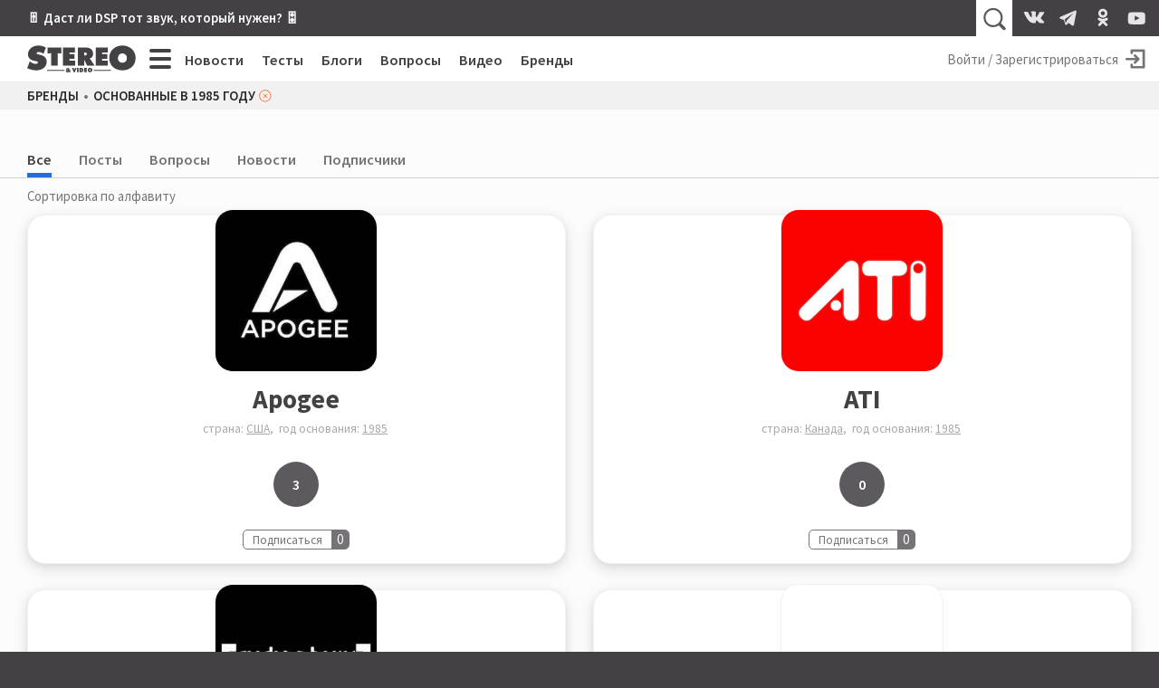

--- FILE ---
content_type: text/html; charset=utf-8
request_url: https://stereo.ru/brands/filters?since=1985
body_size: 9896
content:
<!DOCTYPE html>
<html lang="ru" class="no-js">
  <head>
  <link rel="preconnect" href="https://fonts.gstatic.com/" crossorigin>
  <link rel="preconnect" href="https://img.stereo.ru" crossorigin>
  <meta charset="utf-8">
  <meta name="viewport" content="width=device-width, initial-scale=1">
  <link href="https://fonts.googleapis.com/css2?family=Source+Sans+Pro:wght@300;400;600;700;900&family=PT+Serif:ital,wght@0,400;0,700;1,400;1,700&subset=cyrillic&d&display=swap" rel="stylesheet">
  <script>document.documentElement.classList.remove('no-js');</script>

  <link rel="stylesheet" media="all" href="/vite/assets/main.fb95b7e4.css" />
  <link rel="stylesheet" media="print" href="/vite/assets/print.41a6b118.css" />
  <script src="/vite/assets/app.6e1862f9.js" crossorigin="anonymous" type="module" defer="defer"></script><link rel="modulepreload" href="/vite/assets/vendor.1eb795b8.js" as="script" crossorigin="anonymous" defer="defer">
  
  <script>
    window.__initialUserState__ = {"user":false};
    window.__initialFlash__ = {"notice":null,"alert":null};
  </script>
    <script>
  (function(i,s,o,g,r,a,m){i['GoogleAnalyticsObject']=r;i[r]=i[r]||function(){
  (i[r].q=i[r].q||[]).push(arguments)},i[r].l=1*new Date();a=s.createElement(o),
  m=s.getElementsByTagName(o)[0];a.async=1;a.src=g;m.parentNode.insertBefore(a,m)
  })(window,document,'script','//www.google-analytics.com/analytics.js','ga');
  ga('create', 'UA-1528686-1', 'auto');
  
  
  ga('send', 'pageview');
</script>

    <script type="text/javascript" > (function(m,e,t,r,i,k,a){m[i]=m[i]||function(){(m[i].a=m[i].a||[]).push(arguments)}; m[i].l=1*new Date();k=e.createElement(t),a=e.getElementsByTagName(t)[0],k.async=1,k.src=r,a.parentNode.insertBefore(k,a)}) (window, document, "script", "https://mc.yandex.ru/metrika/tag.js", "ym"); ym(55365703, "init", { clickmap:true, trackLinks:true, accurateTrackBounce:true }); </script> <noscript><div><img src="https://mc.yandex.ru/watch/55365703" style="position:absolute; left:-9999px;" alt="" /></div></noscript>

  <title>Бренды основанные в 1985 • Сортировка по алфавиту • Stereo.ru</title>
<meta name="description" content="Все бренды и производители техники аудио и видео, основанные в 1985 году • Сортировка по алфавиту">
<link rel="canonical" href="/brands/filters?since=1985">
<meta property="og:site_name" content="Stereo.ru">
<meta property="og:local" content="ru_RU">
<meta property="og:type" content="website">
<meta property="og:url" content="/brands/filters?since=1985">
<meta property="og:title" content="Бренды основанные в 1985 • Сортировка по алфавиту">
<meta property="og:description" content="Все бренды и производители техники аудио и видео, основанные в 1985 году • Сортировка по алфавиту">
<meta property="og:image" content="https://stereo.ru/images/stereo-ru-og-image-brands.png">
  <script type="application/ld+json">{"@context":"http://schema.org","@type":"WebPage","url":"/brands/filters?since=1985","name":"Бренды основанные в 1985 • Сортировка по алфавиту","description":"Все бренды и производители техники аудио и видео, основанные в 1985 году • Сортировка по алфавиту","image":"https://stereo.ru/images/stereo-ru-og-image-brands.png","publisher":{"@context":"http://schema.org","@type":"Organization","name":"Stereo.ru","url":"https://stereo.ru/","logo":{"@type":"ImageObject","width":"600","height":"600","url":"https://stereo.ru/images/stereo-ru-logo-square-600x600.png"}}}</script>

  <link rel="apple-touch-icon" sizes="180x180" href="/favicons/apple-touch-icon.png">
  <link rel="icon" type="image/png" sizes="32x32" href="/favicons/favicon-32x32.png">
  <link rel="icon" type="image/png" sizes="16x16" href="/favicons/favicon-16x16.png">
  <link rel="manifest" crossorigin="use-credentials" href="/manifest.json" />
  <link rel="mask-icon" href="/favicons/safari-pinned-tab.svg" color="#424242">
  <link rel="shortcut icon" href="/favicon.ico">
  <meta name="msapplication-TileColor" content="#00a300">
  <meta name="msapplication-config" content="/favicons/browserconfig.xml">
  <meta name="theme-color" content="#424242">

  <link rel="alternate" type="application/atom+xml" title="Все самое интересное на Stereo.ru" href="/feeds/rss" />

  <meta name="csrf-param" content="authenticity_token" />
<meta name="csrf-token" content="WCgM1B8kZZmy+k5V8/2v1O0xthXuZtoc10jFwpP7Ul/WmxKt4HoLjMihlXDYaQ4MsqOxD9ipGpqHAgqr+fF41Q==" />
  <meta name="action-cable-url" content="/cable" />
  <script>
    window.yaContextCb=window.yaContextCb||[];
    function onAdError() {
      var script = document.createElement('script');
      script.src = '//an.yandex.ru/system/context.js';
      script.async = true;
      document.head.appendChild(script);
    }
  </script>
  <script src="//yandex.ru/ads/system/context.js" async onerror="onAdError()"></script>
  
</head>

  <body >
    <div id="app" class="app">
      <div class="overheader__wrapper" id="overheader">
  <div class="overheader">
      <div class="promo-top">
      <div class="promo-top__place promo-top_right"><a href="https://stereo.ru/p/x1za4-akusticheskoe-modelirovanie-pozvolit-nam-poluchit-hayendnyy-zvuk-bez-hayendnyh">🎚 Даст ли DSP тот звук, который нужен? 🎛</a></div>
  </div>

    <app-header-search></app-header-search>
    <div class="social-links ">
    <a class="social-link social-link_vkontakte" href="https://vk.com/stereo_ru"target="_blank">
      <svg width="28" height="28">
        <use xlink:href="/vite/assets/svg-sprite__social-icons.90bf1ca3.svg#icon__vkontakte"></use>
      </svg>
    </a>
    <a class="social-link social-link_telegram" href="https://t.me/stereo_ru"target="_blank">
      <svg width="28" height="28">
        <use xlink:href="/vite/assets/svg-sprite__social-icons.90bf1ca3.svg#icon__telegram"></use>
      </svg>
    </a>
    <a class="social-link social-link_odnoklassniki" href="https://ok.ru/stereoru"target="_blank">
      <svg width="28" height="28">
        <use xlink:href="/vite/assets/svg-sprite__social-icons.90bf1ca3.svg#icon__odnoklassniki"></use>
      </svg>
    </a>
    <a class="social-link social-link_youtube" href="https://youtube.com/user/stereovideomagazine"target="_blank">
      <svg width="28" height="28">
        <use xlink:href="/vite/assets/svg-sprite__social-icons.90bf1ca3.svg#icon__youtube"></use>
      </svg>
    </a>
</div>

  </div>
</div>

      <div class="app__header">
        <header class="header">
          <a class="header__logo-link" href="/">
  <svg class="header__logo" xmlns="http://www.w3.org/2000/svg" viewBox="0 0 100 25" width="120" height="30">
  <path fill="currentColor" fill-rule="nonzero" d="M99.793 11.725C99.793 4.761 94.32.239 87.657.239c-6.664 0-12.136 4.525-12.136 11.486 0 7.114 5.443 11.375 12.136 11.375 6.697 0 12.136-4.26 12.136-11.375zm-8.036.121c0 2.525-1.678 4.261-4.1 4.261-2.414 0-4.107-1.736-4.107-4.26 0-2.35 1.571-4.322 4.107-4.322 2.536 0 4.107 1.971 4.107 4.321h-.007zM63.03 18.704h11.239v-4.536h-5.214v-1.632h4.607V8.214h-4.607V6.632h5.035V2.096H63.036v16.608h-.007zm-5.543-6.383v-.142c2.228-.75 3.189-1.804 3.189-4.315 0-4.185-3.143-5.771-6.857-5.771h-7.225V18.7h5.85v-5.321h.107l2.621 5.321h6.893l-3.582-5.393c-.321-.486-.696-.75-1-.99l.004.004zm-2.661-4.257c0 1.232-.979 1.393-1.964 1.393h-.411V6.636h.457c1.025 0 1.922.15 1.922 1.428h-.004zM47.207 20.88h-1.393v3.857h1.393v-3.857zm-3.286 3.857l1.483-3.857H43.95l-.507 1.757c-.057.189-.097.378-.097.571h-.028c0-.193-.043-.382-.1-.571l-.5-1.757H41.26l1.482 3.857h1.178zm-11.028-6.032h11.243v-4.536H38.92v-1.632h4.608V8.214H38.92V6.632h5.036V2.096H32.9v16.608h-.007zM28.118 7.339l3.296.154V2.096H18.843V7.49l3.296-.153v11.368h5.979V7.336v.003zm-19.382.015c0-.911 1.018-1.179 1.714-1.179 1.714 0 3.26.736 4.629 1.679l2.153-5.675C15.072.857 12.775.239 10.275.239 5.5.24.757 3.18.757 8.436c0 3.464 2.618 5.321 5.732 5.878l1.6.293c.729.143 1.775.236 1.775 1.236s-1.25 1.321-2.035 1.321c-1.833 0-3.55-.914-4.975-2.028l-.411-.322L0 21.071C2.475 22.332 5.679 23.1 8.443 23.1c4.743 0 9.514-2.618 9.514-7.907 0-3.76-2.443-5.582-5.821-6.347l-1.804-.41c-.607-.143-1.6-.265-1.6-1.086l.004.004zm25.621 15.378h-16v.66h16v-.66zm0 1.127h-16v.31h16v-.31zm1.225-.034c0 .886.918 1.1 1.643 1.1.429 0 .921-.079 1.286-.296l.228.232h1.765c-.35-.336-.725-.643-1.108-.957.322-.304.586-.668.686-1.15h-1.314a.993.993 0 0 1-.26.446 7.595 7.595 0 0 0-.494-.357c.393-.136.975-.464.975-.947 0-.721-.907-.81-1.596-.81-.786 0-1.607.2-1.607.993 0 .385.25.632.553.821-.4.164-.75.464-.75.929l-.007-.004zm2.186-1.814c0 .214-.214.314-.382.428-.165-.107-.393-.225-.393-.428 0-.197.19-.286.407-.286.214 0 .368.09.368.286zm-.91 1.803c0-.189.07-.271.206-.393l.707.572a.662.662 0 0 1-.435.164c-.232 0-.479-.107-.479-.343zm12.696-2.928h-1.418v3.857h1.76c1.125 0 1.929-.725 1.929-1.875 0-1.418-.986-1.986-2.268-1.986l-.003.004zm-.025 1.203h.082c.514 0 .821.232.821.775 0 .511-.357.725-.821.725h-.079v-1.5h-.003zm5.535-1.207h-2.571v3.857H55.1v-1.05h-1.214v-.378h1.071v-1h-1.071v-.382h1.178v-1.05.003zm.707 1.943c0 1.24.947 1.982 2.115 1.982 1.164 0 2.114-.743 2.114-1.982 0-1.214-.954-2.007-2.114-2.007-1.161 0-2.115.786-2.115 2.007zm1.4.018c0-.407.272-.75.715-.75.443 0 .714.343.714.75 0 .443-.293.743-.714.743-.422 0-.715-.3-.715-.743zm20.008-.107h-16v.66h16v-.66zm0 1.127h-16v.31h16v-.31z"/>
</svg>

  <svg class="header__logo_s" xmlns="http://www.w3.org/2000/svg" viewBox="0 0 500 500" width="45" height="45">
  <path fill="currentColor" fill-rule="nonzero" d="M245.378 459.95l-2.499.036-2.567.014c-49.9 0-107.655-14.08-152.312-37.265l10.488-27.325c37.225 38.777 89.192 63.294 146.89 64.54zm166.18-156.9c.293 3.783.442 7.685.442 11.708 0 16.45-2.468 31.493-6.984 45.134C370.586 408.369 313.987 440 250 440c-57.293 0-108.663-25.358-143.498-65.464l8.26-21.514C145.82 393.732 194.841 420 250 420c75.11 0 138.844-48.711 161.333-116.267zm-32.74-70.629c8.427 7.72 15.48 16.696 20.885 27.087C394.797 337.922 329.648 400 250 400c-53.22 0-99.966-27.716-126.592-69.5l8.735-22.75 2.299 1.86C156.053 351.42 199.689 380 250 380c71.797 0 130-58.203 130-130 0-5.744-.372-11.4-1.095-16.947zm-51.584-28.657c9.689 3.196 18.795 7.014 27.183 11.534C358.038 226.208 360 237.875 360 250c0 60.751-49.249 110-110 110-20.182 0-39.094-5.435-55.353-14.92 11.171 3.704 22.757 5.856 34.618 5.856 10.203 0 24.765-3.074 32.12-11.651C305.717 333.69 340 295.849 340 250c0-16.9-4.658-32.712-12.76-46.222zm-78.503-23.75c5.63 6.885 17.544 8.586 25.707 10.589l18.822 4.36C309.544 207.782 320 227.67 320 250c0 33.71-23.828 61.854-55.559 68.509-4.802-10.82-19.594-12.318-30.456-14.555l-28.878-5.385a191.96 191.96 0 01-6.798-1.367C186.937 284.756 180 268.188 180 250c0-37.887 30.099-68.743 67.69-69.963zM250 140c17.44 0 33.932 4.059 48.583 11.283-7.168-1.457-14.521-2.256-22.062-2.256-9.366 0-21.948 2.691-27.765 10.983L250 160c-49.706 0-90 40.294-90 90 0 13.445 2.948 26.201 8.233 37.658-9.3-3.993-17.989-8.854-25.819-14.62A110.606 110.606 0 01140 250c0-60.751 49.249-110 110-110zm0-40c48.044 0 90.813 22.587 118.266 57.722l-8.242 22.102c-.35-.245-.7-.49-1.052-.734C335.78 143.515 295.636 120 250 120c-71.797 0-130 58.203-130 130l.005.655c-7.429-10.276-12.9-22.195-15.853-35.842C119.986 148.945 179.277 100 250 100zm0-40c52.32 0 99.701 21.148 134.061 55.361l-7.769 20.837C345.178 101.691 300.122 80 250 80c-61.885 0-116.047 33.067-145.78 82.497 4.616-24.577 15.256-45.725 30.057-63.197C166.32 74.653 206.45 60 250 60zm23.391-20c45.15 0 86.633 11.332 125.488 35.615l-7.218 19.36c-34.642-31.673-79.936-51.89-129.884-54.65 3.863-.216 7.738-.325 11.614-.325z"/>
</svg>

</a>

          <div class="hc-nav__wrapper" v-click-outside="{ handler: () => { toggleMenu() }, isActive: isNavSiteOpened }">
  <div class="hc-nav">
    <button
  class="button_clean burger hc-nav__burger"
  v-bind:class="{ burger_close: isNavSiteOpened }"
  @click.prevent="toggleMenu"
>
  <span class="burger__line"></span>
  <span class="burger__line"></span>
  <span class="burger__line"></span>
  <span class="burger__line"></span>
</button>

        <div class="hc-nav__section">
          <a class="hc-nav__link" href="/news">Новости</a>
        </div>     
        <div class="hc-nav__section">
          <a class="hc-nav__link" href="/tests">Тесты</a>
        </div>     
        <div class="hc-nav__section">
          <a class="hc-nav__link" href="/blogs">Блоги</a>
        </div>     
        <div class="hc-nav__section">
          <a class="hc-nav__link" href="/qa">Вопросы</a>
        </div>     
        <div class="hc-nav__section">
          <a class="hc-nav__link" href="/tube">Видео</a>
        </div>     
        <div class="hc-nav__section">
          <a class="hc-nav__link" href="/brands">Бренды</a>
        </div>     
  </div>
  <nav class="nav-site" v-bind:style="{ top: topPosition + 50 + 'px' }" v-bind:class="{'nav-site_opened': isNavSiteOpened }">
    <div class="nav-site__header">
        <a class="nav-site__link " href="/channels">Все каналы</a>
        <a class="nav-site__link nav-site__link_m" href="/news">Новости</a>
        <a class="nav-site__link nav-site__link_m" href="/tests">Тесты</a>
        <a class="nav-site__link nav-site__link_m" href="/blogs">Блоги</a>
        <a class="nav-site__link nav-site__link_m" href="/qa">Вопросы</a>
        <a class="nav-site__link nav-site__link_m" href="/tube">Видео</a>
        <a class="nav-site__link nav-site__link_m" href="/brands">Бренды</a>
    </div>
    <div class="nav-site__sections">
        <div class="nav-site__section">
          <a class="nav-site__group-title" href="/groups/speakers">Акустика</a>
            <div class="nav-site__chunk">
                <a class="nav-site__channel-link" href="/channels/floorstand-speakers">
                  <span>Напольная</span>
                </a>
                <a class="nav-site__channel-link" href="/channels/shelf-speakers">
                  <span>Полочная</span>
                </a>
                <a class="nav-site__channel-link" href="/channels/subwoofers">
                  <span>Сабвуферы</span>
                </a>
                <a class="nav-site__channel-link" href="/channels/active-speakers">
                  <span>Активная</span>
                </a>
            </div>
        </div>
        <div class="nav-site__section">
          <a class="nav-site__group-title" href="/groups/audio-system">Система</a>
            <div class="nav-site__chunk">
                <a class="nav-site__channel-link" href="/channels/amplifiers">
                  <span>Усилители</span>
                </a>
                <a class="nav-site__channel-link" href="/channels/av-receivers">
                  <span>AV-ресиверы</span>
                </a>
                <a class="nav-site__channel-link" href="/channels/digital-sound">
                  <span>Цифра</span>
                </a>
                <a class="nav-site__channel-link" href="/channels/apps">
                  <span>Приложения</span>
                </a>
            </div>
            <div class="nav-site__chunk">
                <a class="nav-site__channel-link" href="/channels/vinyl">
                  <span>Винил</span>
                </a>
                <a class="nav-site__channel-link" href="/channels/tube">
                  <span>Лампа</span>
                </a>
                <a class="nav-site__channel-link" href="/channels/power">
                  <span>Питание</span>
                </a>
                <a class="nav-site__channel-link" href="/channels/cables">
                  <span>Кабели</span>
                </a>
            </div>
        </div>
        <div class="nav-site__section">
          <a class="nav-site__group-title" href="/groups/headphones">Наушники</a>
            <div class="nav-site__chunk">
                <a class="nav-site__channel-link" href="/channels/on-ear-headphones">
                  <span>Накладные</span>
                </a>
                <a class="nav-site__channel-link" href="/channels/in-ear-headphones">
                  <span>Внутриканальные</span>
                </a>
                <a class="nav-site__channel-link" href="/channels/portable-audio">
                  <span>Плееры</span>
                </a>
            </div>
        </div>
        <div class="nav-site__section">
          <a class="nav-site__group-title" href="/groups/hobby">Хобби</a>
            <div class="nav-site__chunk">
                <a class="nav-site__channel-link" href="/channels/lp">
                  <span>Пластинки</span>
                </a>
                <a class="nav-site__channel-link" href="/channels/reel-to-reel">
                  <span>Бобины</span>
                </a>
                <a class="nav-site__channel-link" href="/channels/vintage">
                  <span>Винтаж</span>
                </a>
                <a class="nav-site__channel-link" href="/channels/diy">
                  <span>Сделай сам</span>
                </a>
            </div>
        </div>
        <div class="nav-site__section">
          <a class="nav-site__group-title" href="/groups/play">Play</a>
            <div class="nav-site__chunk">
                <a class="nav-site__channel-link" href="/channels/music">
                  <span>Музыка</span>
                </a>
                <a class="nav-site__channel-link" href="/channels/movies">
                  <span>Кино</span>
                </a>
                <a class="nav-site__channel-link" href="/channels/streaming">
                  <span>Стриминг</span>
                </a>
                <a class="nav-site__channel-link" href="/channels/games">
                  <span>Игры</span>
                </a>
            </div>
        </div>
        <div class="nav-site__section">
          <a class="nav-site__group-title" href="/groups/video">Видео</a>
            <div class="nav-site__chunk">
                <a class="nav-site__channel-link" href="/channels/tv">
                  <span>Телевизоры</span>
                </a>
                <a class="nav-site__channel-link" href="/channels/video-projectors">
                  <span>Проекторы</span>
                </a>
                <a class="nav-site__channel-link" href="/channels/video-players">
                  <span>Плееры</span>
                </a>
            </div>
        </div>
        <div class="nav-site__section">
          <a class="nav-site__group-title" href="/groups/gadgets">Гаджеты</a>
            <div class="nav-site__chunk">
                <a class="nav-site__channel-link" href="/channels/portable-speakers">
                  <span>Портативная акустика</span>
                </a>
                <a class="nav-site__channel-link" href="/channels/smart-speakers">
                  <span>Умные колонки</span>
                </a>
                <a class="nav-site__channel-link" href="/channels/phones">
                  <span>Смартфоны</span>
                </a>
            </div>
        </div>
        <div class="nav-site__section">
          <a class="nav-site__group-title" href="/groups/custom-install">Инсталляции</a>
            <div class="nav-site__chunk">
                <a class="nav-site__channel-link" href="/channels/room">
                  <span>Комната</span>
                </a>
                <a class="nav-site__channel-link" href="/channels/ci-projects">
                  <span>Проекты</span>
                </a>
                <a class="nav-site__channel-link" href="/channels/custom-speakers">
                  <span>Встройка</span>
                </a>
            </div>
        </div>
        <div class="nav-site__section">
          <a class="nav-site__group-title" href="/groups/studio">Студия</a>
            <div class="nav-site__chunk">
                <a class="nav-site__channel-link" href="/channels/studio-monitors">
                  <span>Мониторы</span>
                </a>
                <a class="nav-site__channel-link" href="/channels/guitars">
                  <span>Гитары</span>
                </a>
                <a class="nav-site__channel-link" href="/channels/synthesizers">
                  <span>Синтезаторы</span>
                </a>
            </div>
        </div>
        <div class="nav-site__section">
          <a class="nav-site__group-title" href="/groups/other">Разное</a>
            <div class="nav-site__chunk">
                <a class="nav-site__channel-link" href="/channels/theory-and-practice">
                  <span>Теория и практика</span>
                </a>
                <a class="nav-site__channel-link" href="/channels/events">
                  <span>События</span>
                </a>
                <a class="nav-site__channel-link" href="/channels/shopping">
                  <span>Покупки</span>
                </a>
            </div>
        </div>
    </div>
    <footer class="nav-site__footer">
        <a href="/users" class="nav-site__link">Пользователи</a>
        <a href="/cities" class="nav-site__link">Города</a>
        <a href="/companies" class="nav-site__link">Компании</a>
    </footer>
  </nav>
</div>

          <div class="hu-nav__wrapper">
    <a class="hu-nav__sign-in" href="/users/login">
      <span class="hu-nav__sign-in-text">Войти / Зарегистрироваться</span>
      <svg width="30" height="30" class="hu-nav__sign-in-icon">
        <use xlink:href="/vite/assets/svg-sprite__base-icons.3071bcc3.svg#icon__enter"></use>      </svg>
    </a>
</div>

        </header>
      </div>
      
      <div class="app__body">
        <div class="page-title ">
        <h1 class="page-title__text">
      <a href="/brands">Бренды</a>
        <span class="page-title__postfix">Основанные в 1985 году</span>
        <a class="page-title__icon-close" title="Убрать фильтр" href="/brands/filters">
          <svg width="20" height="20" class="page-title__icon">
            <use xlink:href="/vite/assets/svg-sprite__base-icons.3071bcc3.svg#icon__close"></use>          </svg>
</a>    </h1>

  
</div>

<div class="sub-nav__wrapper sub-nav_with-digits sub-nav_brand">
  <nav class="sub-nav">
      <a
  href="/brands/filters?since=1985"
  class="sub-nav__item sub-nav__item_active ">
  <span>Все</span>
</a>

      <a
  href="/brands/filters?since=1985&amp;sort=posts_count"
  class="sub-nav__item  ">
  <span>Посты</span>
</a>

      <a
  href="/brands/filters?since=1985&amp;sort=questions_count"
  class="sub-nav__item  ">
  <span>Вопросы</span>
</a>

      <a
  href="/brands/filters?since=1985&amp;sort=news_count"
  class="sub-nav__item  ">
  <span>Новости</span>
</a>

      <a
  href="/brands/filters?since=1985&amp;sort=subscriptions_count"
  class="sub-nav__item  ">
  <span>Подписчики</span>
</a>

  </nav>
</div> 
  <div class="sub-nav__prompt sub-nav_with-digits sub-nav_brand">
        Сортировка по алфавиту

  </div>


<div data-lfb="cards" data-lfb-section="companies" class="cards cards_3columns">
  <div class="card card_1d3 firm-card">
  <div class="firm-card__header">
    <div class="firm-card__header-side"></div>
    <a class="firm-card__logo" href="/brands/apogee">
      <img src="https://img.stereo.ru/v3/logos/ae/eaba034-5f1c-4e01-b54f-392ecaabbefa.jpg" alt="@company.name">
    </a>
    <div class="firm-card__header-side">
</div>
  </div>
  <a class="firm-card__name" href="/brands/apogee">Apogee</a>
  <div class="firm-card__facts">
          <span class="firm-card__fact">
        <dt>страна:&nbsp;</dt>
        <dd>
          <a href="/brands/filters?country=%D0%A1%D0%A8%D0%90">США</a>
        </dd>
      </span>
      <span class="firm-card__fact">
        <dt>год основания:&nbsp;</dt>
        <dd>
          <a href="/brands/filters?since=1985">1985</a>
        </dd>
      </span>

  </div>
  <div class="firm-card__counters">
        <a class="firm-card__post-counter" href="/brands/apogee/posts" title="Количество постов о бренде «Apogee»">
      3
    </a>

  </div>
      <app-subscribe-button
  v-bind:params='{&quot;subscribeable_type&quot;:&quot;Brand&quot;,&quot;subscribeable_id&quot;:32}'
  v-bind:user='false'
  v-bind:tooltip='{&quot;subscribe&quot;:&quot;Подписаться на последние новости, статьи, блоги и вопросы о бренде “Apogee”&quot;,&quot;unsubscribe&quot;:&quot;Отписаться от обновлений бренда “Apogee”&quot;,&quot;position&quot;:&quot;bottom&quot;}'
  v-bind:_subscribed='false'
  v-bind:_subscribers='0'
  _size='s'
  
></app-subscribe-button>


</div>

<div class="card card_1d3 firm-card">
  <div class="firm-card__header">
    <div class="firm-card__header-side"></div>
    <a class="firm-card__logo" href="/brands/ati">
      <img src="https://img.stereo.ru/v3/logos/ad/d063003-1521-4e78-b1e0-01f37b878b22.jpg" alt="@company.name">
    </a>
    <div class="firm-card__header-side">
</div>
  </div>
  <a class="firm-card__name" href="/brands/ati">ATI</a>
  <div class="firm-card__facts">
          <span class="firm-card__fact">
        <dt>страна:&nbsp;</dt>
        <dd>
          <a href="/brands/filters?country=%D0%9A%D0%B0%D0%BD%D0%B0%D0%B4%D0%B0">Канада</a>
        </dd>
      </span>
      <span class="firm-card__fact">
        <dt>год основания:&nbsp;</dt>
        <dd>
          <a href="/brands/filters?since=1985">1985</a>
        </dd>
      </span>

  </div>
  <div class="firm-card__counters">
        <a class="firm-card__post-counter" href="/brands/ati/posts" title="Количество постов о бренде «ATI»">
      0
    </a>

  </div>
      <app-subscribe-button
  v-bind:params='{&quot;subscribeable_type&quot;:&quot;Brand&quot;,&quot;subscribeable_id&quot;:615}'
  v-bind:user='false'
  v-bind:tooltip='{&quot;subscribe&quot;:&quot;Подписаться на последние новости, статьи, блоги и вопросы о бренде “ATI”&quot;,&quot;unsubscribe&quot;:&quot;Отписаться от обновлений бренда “ATI”&quot;,&quot;position&quot;:&quot;bottom&quot;}'
  v-bind:_subscribed='false'
  v-bind:_subscribers='0'
  _size='s'
  
></app-subscribe-button>


</div>

<div class="card card_1d3 firm-card">
  <div class="firm-card__header">
    <div class="firm-card__header-side"></div>
    <a class="firm-card__logo" href="/brands/audio-physic">
      <img src="https://img.stereo.ru/v3/logos/49/944451b-ec94-4270-bfab-4468159fb560.jpg" alt="@company.name">
    </a>
    <div class="firm-card__header-side">
</div>
  </div>
  <a class="firm-card__name" href="/brands/audio-physic">Audio Physic</a>
  <div class="firm-card__facts">
          <span class="firm-card__fact">
        <dt>страна:&nbsp;</dt>
        <dd>
          <a href="/brands/filters?country=%D0%93%D0%B5%D1%80%D0%BC%D0%B0%D0%BD%D0%B8%D1%8F">Германия</a>
        </dd>
      </span>
      <span class="firm-card__fact">
        <dt>год основания:&nbsp;</dt>
        <dd>
          <a href="/brands/filters?since=1985">1985</a>
        </dd>
      </span>

  </div>
  <div class="firm-card__counters">
        <a class="firm-card__post-counter" href="/brands/audio-physic/posts" title="Количество постов о бренде «Audio Physic»">
      40
    </a>

  </div>
      <app-subscribe-button
  v-bind:params='{&quot;subscribeable_type&quot;:&quot;Brand&quot;,&quot;subscribeable_id&quot;:12}'
  v-bind:user='false'
  v-bind:tooltip='{&quot;subscribe&quot;:&quot;Подписаться на последние новости, статьи, блоги и вопросы о бренде “Audio Physic”&quot;,&quot;unsubscribe&quot;:&quot;Отписаться от обновлений бренда “Audio Physic”&quot;,&quot;position&quot;:&quot;bottom&quot;}'
  v-bind:_subscribed='false'
  v-bind:_subscribers='2'
  _size='s'
  
></app-subscribe-button>


</div>

<div class="card card_1d3 firm-card">
  <div class="firm-card__header">
    <div class="firm-card__header-side"></div>
    <a class="firm-card__logo" href="/brands/brinkmann">
      <img src="https://img.stereo.ru/v3/logos/ef/fc0072c-08f0-45e7-8834-8d51dc90a79c.jpg" alt="@company.name">
    </a>
    <div class="firm-card__header-side">
</div>
  </div>
  <a class="firm-card__name" href="/brands/brinkmann">Brinkmann</a>
  <div class="firm-card__facts">
          <span class="firm-card__fact">
        <dt>страна:&nbsp;</dt>
        <dd>
          <a href="/brands/filters?country=%D0%93%D0%B5%D1%80%D0%BC%D0%B0%D0%BD%D0%B8%D1%8F">Германия</a>
        </dd>
      </span>
      <span class="firm-card__fact">
        <dt>год основания:&nbsp;</dt>
        <dd>
          <a href="/brands/filters?since=1985">1985</a>
        </dd>
      </span>

  </div>
  <div class="firm-card__counters">
        <a class="firm-card__post-counter" href="/brands/brinkmann/posts" title="Количество постов о бренде «Brinkmann»">
      7
    </a>

  </div>
      <app-subscribe-button
  v-bind:params='{&quot;subscribeable_type&quot;:&quot;Brand&quot;,&quot;subscribeable_id&quot;:88}'
  v-bind:user='false'
  v-bind:tooltip='{&quot;subscribe&quot;:&quot;Подписаться на последние новости, статьи, блоги и вопросы о бренде “Brinkmann”&quot;,&quot;unsubscribe&quot;:&quot;Отписаться от обновлений бренда “Brinkmann”&quot;,&quot;position&quot;:&quot;bottom&quot;}'
  v-bind:_subscribed='false'
  v-bind:_subscribers='0'
  _size='s'
  
></app-subscribe-button>


</div>

<div class="card card_1d3 firm-card">
  <div class="firm-card__header">
    <div class="firm-card__header-side"></div>
    <a class="firm-card__logo" href="/brands/chord-company">
      <img src="https://img.stereo.ru/v3/logos/b0/0e424f7-7f24-46f6-821b-f6a8a5569317.jpg" alt="@company.name">
    </a>
    <div class="firm-card__header-side">
</div>
  </div>
  <a class="firm-card__name" href="/brands/chord-company">Chord Company</a>
  <div class="firm-card__facts">
          <span class="firm-card__fact">
        <dt>страна:&nbsp;</dt>
        <dd>
          <a href="/brands/filters?country=%D0%92%D0%B5%D0%BB%D0%B8%D0%BA%D0%BE%D0%B1%D1%80%D0%B8%D1%82%D0%B0%D0%BD%D0%B8%D1%8F">Великобритания</a>
        </dd>
      </span>
      <span class="firm-card__fact">
        <dt>год основания:&nbsp;</dt>
        <dd>
          <a href="/brands/filters?since=1985">1985</a>
        </dd>
      </span>

  </div>
  <div class="firm-card__counters">
        <a class="firm-card__post-counter" href="/brands/chord-company/posts" title="Количество постов о бренде «Chord Company»">
      76
    </a>

  </div>
      <app-subscribe-button
  v-bind:params='{&quot;subscribeable_type&quot;:&quot;Brand&quot;,&quot;subscribeable_id&quot;:104}'
  v-bind:user='false'
  v-bind:tooltip='{&quot;subscribe&quot;:&quot;Подписаться на последние новости, статьи, блоги и вопросы о бренде “Chord Company”&quot;,&quot;unsubscribe&quot;:&quot;Отписаться от обновлений бренда “Chord Company”&quot;,&quot;position&quot;:&quot;bottom&quot;}'
  v-bind:_subscribed='false'
  v-bind:_subscribers='1'
  _size='s'
  
></app-subscribe-button>


</div>

<div class="card card_1d3 firm-card">
  <div class="firm-card__header">
    <div class="firm-card__header-side"></div>
    <a class="firm-card__logo" href="/brands/focusrite">
      <img src="https://img.stereo.ru/v3/logos/b9/981ef03-7e19-4c30-adf8-e3e539ab7b34.jpg" alt="@company.name">
    </a>
    <div class="firm-card__header-side">
</div>
  </div>
  <a class="firm-card__name" href="/brands/focusrite">Focusrite</a>
  <div class="firm-card__facts">
          <span class="firm-card__fact">
        <dt>страна:&nbsp;</dt>
        <dd>
          <a href="/brands/filters?country=%D0%92%D0%B5%D0%BB%D0%B8%D0%BA%D0%BE%D0%B1%D1%80%D0%B8%D1%82%D0%B0%D0%BD%D0%B8%D1%8F">Великобритания</a>
        </dd>
      </span>
      <span class="firm-card__fact">
        <dt>год основания:&nbsp;</dt>
        <dd>
          <a href="/brands/filters?since=1985">1985</a>
        </dd>
      </span>

  </div>
  <div class="firm-card__counters">
        <a class="firm-card__post-counter" href="/brands/focusrite/posts" title="Количество постов о бренде «Focusrite»">
      9
    </a>

  </div>
      <app-subscribe-button
  v-bind:params='{&quot;subscribeable_type&quot;:&quot;Brand&quot;,&quot;subscribeable_id&quot;:589}'
  v-bind:user='false'
  v-bind:tooltip='{&quot;subscribe&quot;:&quot;Подписаться на последние новости, статьи, блоги и вопросы о бренде “Focusrite”&quot;,&quot;unsubscribe&quot;:&quot;Отписаться от обновлений бренда “Focusrite”&quot;,&quot;position&quot;:&quot;bottom&quot;}'
  v-bind:_subscribed='false'
  v-bind:_subscribers='0'
  _size='s'
  
></app-subscribe-button>


</div>

<div class="card card_1d3 firm-card">
  <div class="firm-card__header">
    <div class="firm-card__header-side"></div>
    <a class="firm-card__logo" href="/brands/gryphon-audio">
      <img src="https://img.stereo.ru/v3/logos/6d/db08a8e-ee3a-4d04-b1c3-13a4477d0c5c.jpg" alt="@company.name">
    </a>
    <div class="firm-card__header-side">
</div>
  </div>
  <a class="firm-card__name" href="/brands/gryphon-audio">Gryphon Audio</a>
  <div class="firm-card__facts">
          <span class="firm-card__fact">
        <dt>страна:&nbsp;</dt>
        <dd>
          <a href="/brands/filters?country=%D0%94%D0%B0%D0%BD%D0%B8%D1%8F">Дания</a>
        </dd>
      </span>
      <span class="firm-card__fact">
        <dt>год основания:&nbsp;</dt>
        <dd>
          <a href="/brands/filters?since=1985">1985</a>
        </dd>
      </span>

  </div>
  <div class="firm-card__counters">
        <a class="firm-card__post-counter" href="/brands/gryphon-audio/posts" title="Количество постов о бренде «Gryphon Audio»">
      25
    </a>

  </div>
      <app-subscribe-button
  v-bind:params='{&quot;subscribeable_type&quot;:&quot;Brand&quot;,&quot;subscribeable_id&quot;:210}'
  v-bind:user='false'
  v-bind:tooltip='{&quot;subscribe&quot;:&quot;Подписаться на последние новости, статьи, блоги и вопросы о бренде “Gryphon Audio”&quot;,&quot;unsubscribe&quot;:&quot;Отписаться от обновлений бренда “Gryphon Audio”&quot;,&quot;position&quot;:&quot;bottom&quot;}'
  v-bind:_subscribed='false'
  v-bind:_subscribers='2'
  _size='s'
  
></app-subscribe-button>


</div>

<div class="card card_1d3 firm-card">
  <div class="firm-card__header">
    <div class="firm-card__header-side"></div>
    <a class="firm-card__logo" href="/brands/jmf-audio">
      <img src="https://img.stereo.ru/v3/logos/c2/2c21305-e2d2-4ac5-90a0-c18c9d67c87f.jpg" alt="@company.name">
    </a>
    <div class="firm-card__header-side">
</div>
  </div>
  <a class="firm-card__name" href="/brands/jmf-audio">JMF Audio</a>
  <div class="firm-card__facts">
          <span class="firm-card__fact">
        <dt>страна:&nbsp;</dt>
        <dd>
          <a href="/brands/filters?country=%D0%A4%D1%80%D0%B0%D0%BD%D1%86%D0%B8%D1%8F">Франция</a>
        </dd>
      </span>
      <span class="firm-card__fact">
        <dt>год основания:&nbsp;</dt>
        <dd>
          <a href="/brands/filters?since=1985">1985</a>
        </dd>
      </span>

  </div>
  <div class="firm-card__counters">
        <a class="firm-card__post-counter" href="/brands/jmf-audio/posts" title="Количество постов о бренде «JMF Audio»">
      4
    </a>

  </div>
      <app-subscribe-button
  v-bind:params='{&quot;subscribeable_type&quot;:&quot;Brand&quot;,&quot;subscribeable_id&quot;:242}'
  v-bind:user='false'
  v-bind:tooltip='{&quot;subscribe&quot;:&quot;Подписаться на последние новости, статьи, блоги и вопросы о бренде “JMF Audio”&quot;,&quot;unsubscribe&quot;:&quot;Отписаться от обновлений бренда “JMF Audio”&quot;,&quot;position&quot;:&quot;bottom&quot;}'
  v-bind:_subscribed='false'
  v-bind:_subscribers='0'
  _size='s'
  
></app-subscribe-button>


</div>

<div class="card card_1d3 firm-card">
  <div class="firm-card__header">
    <div class="firm-card__header-side"></div>
    <a class="firm-card__logo" href="/brands/music-hall">
      <img src="https://img.stereo.ru/v3/logos/55/54c8f6c-703a-4511-903e-252a6b01db5c.jpg" alt="@company.name">
    </a>
    <div class="firm-card__header-side">
</div>
  </div>
  <a class="firm-card__name" href="/brands/music-hall">Music Hall</a>
  <div class="firm-card__facts">
          <span class="firm-card__fact">
        <dt>страна:&nbsp;</dt>
        <dd>
          <a href="/brands/filters?country=%D0%A1%D0%A8%D0%90">США</a>
        </dd>
      </span>
      <span class="firm-card__fact">
        <dt>год основания:&nbsp;</dt>
        <dd>
          <a href="/brands/filters?since=1985">1985</a>
        </dd>
      </span>

  </div>
  <div class="firm-card__counters">
        <a class="firm-card__post-counter" href="/brands/music-hall/posts" title="Количество постов о бренде «Music Hall»">
      39
    </a>

  </div>
      <app-subscribe-button
  v-bind:params='{&quot;subscribeable_type&quot;:&quot;Brand&quot;,&quot;subscribeable_id&quot;:324}'
  v-bind:user='false'
  v-bind:tooltip='{&quot;subscribe&quot;:&quot;Подписаться на последние новости, статьи, блоги и вопросы о бренде “Music Hall”&quot;,&quot;unsubscribe&quot;:&quot;Отписаться от обновлений бренда “Music Hall”&quot;,&quot;position&quot;:&quot;bottom&quot;}'
  v-bind:_subscribed='false'
  v-bind:_subscribers='1'
  _size='s'
  
></app-subscribe-button>


</div>

<div class="card card_1d3 firm-card">
  <div class="firm-card__header">
    <div class="firm-card__header-side"></div>
    <a class="firm-card__logo" href="/brands/primare">
      <img src="https://img.stereo.ru/v3/logos/3a/a723c6d-0ec9-42f8-a37d-5fef5b1e3853.png" alt="@company.name">
    </a>
    <div class="firm-card__header-side">
</div>
  </div>
  <a class="firm-card__name" href="/brands/primare">Primare</a>
  <div class="firm-card__facts">
          <span class="firm-card__fact">
        <dt>страна:&nbsp;</dt>
        <dd>
          <a href="/brands/filters?country=%D0%94%D0%B0%D0%BD%D0%B8%D1%8F">Дания</a>
        </dd>
      </span>
      <span class="firm-card__fact">
        <dt>год основания:&nbsp;</dt>
        <dd>
          <a href="/brands/filters?since=1985">1985</a>
        </dd>
      </span>

  </div>
  <div class="firm-card__counters">
        <a class="firm-card__post-counter" href="/brands/primare/posts" title="Количество постов о бренде «Primare»">
      94
    </a>

  </div>
      <app-subscribe-button
  v-bind:params='{&quot;subscribeable_type&quot;:&quot;Brand&quot;,&quot;subscribeable_id&quot;:386}'
  v-bind:user='false'
  v-bind:tooltip='{&quot;subscribe&quot;:&quot;Подписаться на последние новости, статьи, блоги и вопросы о бренде “Primare”&quot;,&quot;unsubscribe&quot;:&quot;Отписаться от обновлений бренда “Primare”&quot;,&quot;position&quot;:&quot;bottom&quot;}'
  v-bind:_subscribed='false'
  v-bind:_subscribers='3'
  _size='s'
  
></app-subscribe-button>


</div>

<div class="card card_1d3 firm-card">
  <div class="firm-card__header">
    <div class="firm-card__header-side"></div>
    <a class="firm-card__logo" href="/brands/roksan">
      <img src="https://img.stereo.ru/v3/logos/f8/859c2ae-4d81-4e8a-8116-ecae12233184.jpg" alt="@company.name">
    </a>
    <div class="firm-card__header-side">
</div>
  </div>
  <a class="firm-card__name" href="/brands/roksan">Roksan</a>
  <div class="firm-card__facts">
          <span class="firm-card__fact">
        <dt>страна:&nbsp;</dt>
        <dd>
          <a href="/brands/filters?country=%D0%92%D0%B5%D0%BB%D0%B8%D0%BA%D0%BE%D0%B1%D1%80%D0%B8%D1%82%D0%B0%D0%BD%D0%B8%D1%8F">Великобритания</a>
        </dd>
      </span>
      <span class="firm-card__fact">
        <dt>год основания:&nbsp;</dt>
        <dd>
          <a href="/brands/filters?since=1985">1985</a>
        </dd>
      </span>

  </div>
  <div class="firm-card__counters">
        <a class="firm-card__post-counter" href="/brands/roksan/posts" title="Количество постов о бренде «Roksan»">
      65
    </a>

  </div>
      <app-subscribe-button
  v-bind:params='{&quot;subscribeable_type&quot;:&quot;Brand&quot;,&quot;subscribeable_id&quot;:412}'
  v-bind:user='false'
  v-bind:tooltip='{&quot;subscribe&quot;:&quot;Подписаться на последние новости, статьи, блоги и вопросы о бренде “Roksan”&quot;,&quot;unsubscribe&quot;:&quot;Отписаться от обновлений бренда “Roksan”&quot;,&quot;position&quot;:&quot;bottom&quot;}'
  v-bind:_subscribed='false'
  v-bind:_subscribers='4'
  _size='s'
  
></app-subscribe-button>


</div>

<div class="card card_1d3 firm-card">
  <div class="firm-card__header">
    <div class="firm-card__header-side"></div>
    <a class="firm-card__logo" href="/brands/ruark">
      <img src="https://img.stereo.ru/v3/logos/e1/1b3f7a9-4ff3-46c4-ab8e-1faec7095cdc.png" alt="@company.name">
    </a>
    <div class="firm-card__header-side">
</div>
  </div>
  <a class="firm-card__name" href="/brands/ruark">Ruark</a>
  <div class="firm-card__facts">
          <span class="firm-card__fact">
        <dt>страна:&nbsp;</dt>
        <dd>
          <a href="/brands/filters?country=%D0%92%D0%B5%D0%BB%D0%B8%D0%BA%D0%BE%D0%B1%D1%80%D0%B8%D1%82%D0%B0%D0%BD%D0%B8%D1%8F">Великобритания</a>
        </dd>
      </span>
      <span class="firm-card__fact">
        <dt>год основания:&nbsp;</dt>
        <dd>
          <a href="/brands/filters?since=1985">1985</a>
        </dd>
      </span>

  </div>
  <div class="firm-card__counters">
        <a class="firm-card__post-counter" href="/brands/ruark/posts" title="Количество постов о бренде «Ruark»">
      40
    </a>

  </div>
      <app-subscribe-button
  v-bind:params='{&quot;subscribeable_type&quot;:&quot;Brand&quot;,&quot;subscribeable_id&quot;:420}'
  v-bind:user='false'
  v-bind:tooltip='{&quot;subscribe&quot;:&quot;Подписаться на последние новости, статьи, блоги и вопросы о бренде “Ruark”&quot;,&quot;unsubscribe&quot;:&quot;Отписаться от обновлений бренда “Ruark”&quot;,&quot;position&quot;:&quot;bottom&quot;}'
  v-bind:_subscribed='false'
  v-bind:_subscribers='5'
  _size='s'
  
></app-subscribe-button>


</div>

<div class="card card_1d3 firm-card">
  <div class="firm-card__header">
    <div class="firm-card__header-side"></div>
    <a class="firm-card__logo" href="/brands/scheu-analog">
      <img src="https://img.stereo.ru/v3/logos/58/83277d3-c2a0-4493-8fc8-d3330d96e7e3.jpg" alt="@company.name">
    </a>
    <div class="firm-card__header-side">
</div>
  </div>
  <a class="firm-card__name" href="/brands/scheu-analog">Scheu Analog</a>
  <div class="firm-card__facts">
          <span class="firm-card__fact">
        <dt>страна:&nbsp;</dt>
        <dd>
          <a href="/brands/filters?country=%D0%93%D0%B5%D1%80%D0%BC%D0%B0%D0%BD%D0%B8%D1%8F">Германия</a>
        </dd>
      </span>
      <span class="firm-card__fact">
        <dt>год основания:&nbsp;</dt>
        <dd>
          <a href="/brands/filters?since=1985">1985</a>
        </dd>
      </span>

  </div>
  <div class="firm-card__counters">
        <a class="firm-card__post-counter" href="/brands/scheu-analog/posts" title="Количество постов о бренде «Scheu Analog»">
      6
    </a>

  </div>
      <app-subscribe-button
  v-bind:params='{&quot;subscribeable_type&quot;:&quot;Brand&quot;,&quot;subscribeable_id&quot;:574}'
  v-bind:user='false'
  v-bind:tooltip='{&quot;subscribe&quot;:&quot;Подписаться на последние новости, статьи, блоги и вопросы о бренде “Scheu Analog”&quot;,&quot;unsubscribe&quot;:&quot;Отписаться от обновлений бренда “Scheu Analog”&quot;,&quot;position&quot;:&quot;bottom&quot;}'
  v-bind:_subscribed='false'
  v-bind:_subscribers='0'
  _size='s'
  
></app-subscribe-button>


</div>

<div class="card card_1d3 firm-card">
  <div class="firm-card__header">
    <div class="firm-card__header-side"></div>
    <a class="firm-card__logo" href="/brands/straight-wire">
      <img src="https://img.stereo.ru/v3/logos/fe/e64d0fc-8cae-46ac-9c0f-5b3903af1eba.jpg" alt="@company.name">
    </a>
    <div class="firm-card__header-side">
</div>
  </div>
  <a class="firm-card__name" href="/brands/straight-wire">Straight Wire</a>
  <div class="firm-card__facts">
          <span class="firm-card__fact">
        <dt>страна:&nbsp;</dt>
        <dd>
          <a href="/brands/filters?country=%D0%A1%D0%A8%D0%90">США</a>
        </dd>
      </span>
      <span class="firm-card__fact">
        <dt>год основания:&nbsp;</dt>
        <dd>
          <a href="/brands/filters?since=1985">1985</a>
        </dd>
      </span>

  </div>
  <div class="firm-card__counters">
        <a class="firm-card__post-counter" href="/brands/straight-wire/posts" title="Количество постов о бренде «Straight Wire»">
      4
    </a>

  </div>
      <app-subscribe-button
  v-bind:params='{&quot;subscribeable_type&quot;:&quot;Brand&quot;,&quot;subscribeable_id&quot;:464}'
  v-bind:user='false'
  v-bind:tooltip='{&quot;subscribe&quot;:&quot;Подписаться на последние новости, статьи, блоги и вопросы о бренде “Straight Wire”&quot;,&quot;unsubscribe&quot;:&quot;Отписаться от обновлений бренда “Straight Wire”&quot;,&quot;position&quot;:&quot;bottom&quot;}'
  v-bind:_subscribed='false'
  v-bind:_subscribers='0'
  _size='s'
  
></app-subscribe-button>


</div>

<div class="card card_1d3 firm-card">
  <div class="firm-card__header">
    <div class="firm-card__header-side"></div>
    <a class="firm-card__logo" href="/brands/wbt">
      <img src="https://img.stereo.ru/v3/logos/62/2d02af5-8b0f-4b87-b13d-bccdc46fec8f.png" alt="@company.name">
    </a>
    <div class="firm-card__header-side">
</div>
  </div>
  <a class="firm-card__name" href="/brands/wbt">WBT</a>
  <div class="firm-card__facts">
          <span class="firm-card__fact">
        <dt>страна:&nbsp;</dt>
        <dd>
          <a href="/brands/filters?country=%D0%93%D0%B5%D1%80%D0%BC%D0%B0%D0%BD%D0%B8%D1%8F">Германия</a>
        </dd>
      </span>
      <span class="firm-card__fact">
        <dt>год основания:&nbsp;</dt>
        <dd>
          <a href="/brands/filters?since=1985">1985</a>
        </dd>
      </span>

  </div>
  <div class="firm-card__counters">
        <a class="firm-card__post-counter" href="/brands/wbt/posts" title="Количество постов о бренде «WBT»">
      1
    </a>

  </div>
      <app-subscribe-button
  v-bind:params='{&quot;subscribeable_type&quot;:&quot;Brand&quot;,&quot;subscribeable_id&quot;:541}'
  v-bind:user='false'
  v-bind:tooltip='{&quot;subscribe&quot;:&quot;Подписаться на последние новости, статьи, блоги и вопросы о бренде “WBT”&quot;,&quot;unsubscribe&quot;:&quot;Отписаться от обновлений бренда “WBT”&quot;,&quot;position&quot;:&quot;bottom&quot;}'
  v-bind:_subscribed='false'
  v-bind:_subscribers='0'
  _size='s'
  
></app-subscribe-button>


</div>

<div class="card card_1d3 firm-card">
  <div class="firm-card__header">
    <div class="firm-card__header-side"></div>
    <a class="firm-card__logo" href="/brands/weiss">
      <img src="https://img.stereo.ru/v3/logos/f0/0f4b50f-6735-438a-9b2e-8b3abe1f63dd.png" alt="@company.name">
    </a>
    <div class="firm-card__header-side">
</div>
  </div>
  <a class="firm-card__name" href="/brands/weiss">Weiss</a>
  <div class="firm-card__facts">
          <span class="firm-card__fact">
        <dt>страна:&nbsp;</dt>
        <dd>
          <a href="/brands/filters?country=%D0%A8%D0%B2%D0%B5%D0%B9%D1%86%D0%B0%D1%80%D0%B8%D1%8F">Швейцария</a>
        </dd>
      </span>
      <span class="firm-card__fact">
        <dt>год основания:&nbsp;</dt>
        <dd>
          <a href="/brands/filters?since=1985">1985</a>
        </dd>
      </span>

  </div>
  <div class="firm-card__counters">
        <a class="firm-card__post-counter" href="/brands/weiss/posts" title="Количество постов о бренде «Weiss»">
      5
    </a>

  </div>
      <app-subscribe-button
  v-bind:params='{&quot;subscribeable_type&quot;:&quot;Brand&quot;,&quot;subscribeable_id&quot;:542}'
  v-bind:user='false'
  v-bind:tooltip='{&quot;subscribe&quot;:&quot;Подписаться на последние новости, статьи, блоги и вопросы о бренде “Weiss”&quot;,&quot;unsubscribe&quot;:&quot;Отписаться от обновлений бренда “Weiss”&quot;,&quot;position&quot;:&quot;bottom&quot;}'
  v-bind:_subscribed='false'
  v-bind:_subscribers='0'
  _size='s'
  
></app-subscribe-button>


</div>


</div>


      </div>
      <app-notifications-wrapper></app-notifications-wrapper>
    </div>
    <footer class="footer" role="navigation">
  <nav class="footer__nav">
      <div class="footer__section">
        <div class="footer__title">О нас</div>
          <a class="footer__link" href="/about"  >О Stereo.ru</a>
          <a class="footer__link" href="/about/english"  >About Stereo.ru (eng)</a>
          <a class="footer__link" href="/about/staff"  >Редакция</a>
          <a class="footer__link" href="/about/advertising"  >Реклама</a>
      </div>
      <div class="footer__section">
        <div class="footer__title">Пользователям</div>
          <a class="footer__link" href="/about/rules"  >Правила</a>
          <a class="footer__link" href="/about/help"  >Помощь</a>
          <a class="footer__link" href="/about/agreement"  >Соглашение</a>
          <a class="footer__link" href="/about/privacy"  >Конфиденциальность</a>
      </div>
      <div class="footer__section">
        <div class="footer__title">Полезное</div>
          <a class="footer__link" href="/users"  >Пользователи</a>
          <a class="footer__link" href="/tags"  >Хэштеги</a>
          <a class="footer__link" href="/cities"  >Города</a>
          <a class="footer__link" href="/companies"  >Компании</a>
      </div>
      <div class="footer__section">
        <div class="footer__title">Архивы</div>
          <a class="footer__link" href="/magazine/history"  >Журнал Stereo&amp;Video (1994-2015)</a>
          <a class="footer__link" href="//archive.stereo.ru" target=_blank >Архив сайта (2001-2013)</a>
          <a class="footer__link" href="//archive.stereo.ru/forum" target=_blank >Форум Stereo.ru (2001-2013)</a>
      </div>
    <div class="footer__misspelled">
      <span>Нашли ошибку? <mark>Выделите ее</mark> и нажмите <strong>Ctrl + Enter</strong></span>
    </div>
  </nav>
    <div class="footer__panel">
      
      <div class="footer__social">
        <div class="social-links footer__social-wrapper">
    <a class="social-link social-link_vkontakte" href="https://vk.com/stereo_ru"target="_blank">
      <svg width="45" height="45">
        <use xlink:href="/vite/assets/svg-sprite__social-icons.90bf1ca3.svg#icon__vkontakte"></use>
      </svg>
    </a>
    <a class="social-link social-link_telegram" href="https://t.me/stereo_ru"target="_blank">
      <svg width="45" height="45">
        <use xlink:href="/vite/assets/svg-sprite__social-icons.90bf1ca3.svg#icon__telegram"></use>
      </svg>
    </a>
    <a class="social-link social-link_odnoklassniki" href="https://ok.ru/stereoru"target="_blank">
      <svg width="45" height="45">
        <use xlink:href="/vite/assets/svg-sprite__social-icons.90bf1ca3.svg#icon__odnoklassniki"></use>
      </svg>
    </a>
    <a class="social-link social-link_youtube" href="https://youtube.com/user/stereovideomagazine"target="_blank">
      <svg width="45" height="45">
        <use xlink:href="/vite/assets/svg-sprite__social-icons.90bf1ca3.svg#icon__youtube"></use>
      </svg>
    </a>
</div>

      </div>
    </div>
  <div class="footer__copyright">Все права защищены. © Stereo.ru, 2026</div>
</footer>

      <script type="text/javascript">
  var _tmr = window._tmr || (window._tmr = []);
  _tmr.push({id: "2730921", type: "pageView", start: (new Date()).getTime()});
  (function (d, w, id) {
    if (d.getElementById(id)) return;
    var ts = d.createElement("script"); ts.type = "text/javascript"; ts.async = true; ts.id = id;
    ts.src = "https://top-fwz1.mail.ru/js/code.js";
    var f = function () {var s = d.getElementsByTagName("script")[0]; s.parentNode.insertBefore(ts, s);};
    if (w.opera == "[object Opera]") { d.addEventListener("DOMContentLoaded", f, false); } else { f(); }
  })(document, window, "topmailru-code");
  </script><noscript><div>
  <img src="https://top-fwz1.mail.ru/counter?id=2730921;js=na" style="border:0;position:absolute;left:-9999px;" alt="Top.Mail.Ru" />
  </div></noscript>
  <script defer src="https://static.cloudflareinsights.com/beacon.min.js/vcd15cbe7772f49c399c6a5babf22c1241717689176015" integrity="sha512-ZpsOmlRQV6y907TI0dKBHq9Md29nnaEIPlkf84rnaERnq6zvWvPUqr2ft8M1aS28oN72PdrCzSjY4U6VaAw1EQ==" data-cf-beacon='{"version":"2024.11.0","token":"32b004920b914dcaa153f29c7c4ff292","r":1,"server_timing":{"name":{"cfCacheStatus":true,"cfEdge":true,"cfExtPri":true,"cfL4":true,"cfOrigin":true,"cfSpeedBrain":true},"location_startswith":null}}' crossorigin="anonymous"></script>
</body>
</html>
